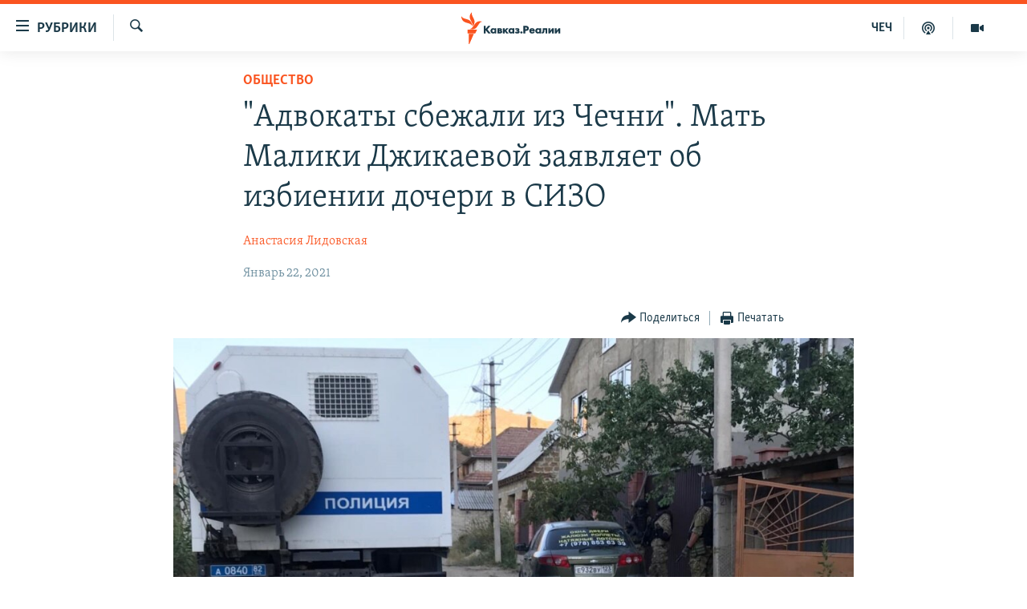

--- FILE ---
content_type: text/html; charset=utf-8
request_url: https://www.kavkazr.com/a/31063477.html
body_size: 20281
content:

<!DOCTYPE html>
<html lang="ru" dir="ltr" class="no-js">
<head>
<link href="/Content/responsive/RFE/ru-CAU/RFE-ru-CAU.css?&amp;av=0.0.0.0&amp;cb=374" rel="stylesheet"/>
<script src="https://tags.kavkazr.com/rferl-pangea/prod/utag.sync.js"></script> <script type='text/javascript' src='https://www.youtube.com/iframe_api' async></script>
<link rel="manifest" href="/manifest.json">
<script type="text/javascript">
//a general 'js' detection, must be on top level in <head>, due to CSS performance
document.documentElement.className = "js";
var cacheBuster = "374";
var appBaseUrl = "/";
var imgEnhancerBreakpoints = [0, 144, 256, 408, 650, 1023, 1597];
var isLoggingEnabled = false;
var isPreviewPage = false;
var isLivePreviewPage = false;
if (!isPreviewPage) {
window.RFE = window.RFE || {};
window.RFE.cacheEnabledByParam = window.location.href.indexOf('nocache=1') === -1;
const url = new URL(window.location.href);
const params = new URLSearchParams(url.search);
// Remove the 'nocache' parameter
params.delete('nocache');
// Update the URL without the 'nocache' parameter
url.search = params.toString();
window.history.replaceState(null, '', url.toString());
} else {
window.addEventListener('load', function() {
const links = window.document.links;
for (let i = 0; i < links.length; i++) {
links[i].href = '#';
links[i].target = '_self';
}
})
}
// Iframe & Embed detection
var embedProperties = {};
try {
// Reliable way to check if we are in an iframe.
var isIframe = window.self !== window.top;
embedProperties.is_iframe = isIframe;
if (!isIframe) {
embedProperties.embed_context = "main";
} else {
// We are in an iframe. Let's try to access the parent.
// This access will only fail with strict cross-origin (without document.domain).
var parentLocation = window.top.location;
// The access succeeded. Now we explicitly compare the hostname.
if (window.location.hostname === parentLocation.hostname) {
embedProperties.embed_context = "embed_self";
} else {
// Hostname is different (e.g. different subdomain with document.domain)
embedProperties.embed_context = "embed_cross";
}
// Since the access works, we can safely get the details.
embedProperties.url_parent = parentLocation.href;
embedProperties.title_parent = window.top.document.title;
}
} catch (err) {
// We are in an iframe, and an error occurred, probably due to cross-origin restrictions.
embedProperties.is_iframe = true;
embedProperties.embed_context = "embed_cross";
// We cannot access the properties of window.top.
// `document.referrer` can sometimes provide the URL of the parent page.
// It is not 100% reliable, but it is the best we can do in this situation.
embedProperties.url_parent = document.referrer || null;
embedProperties.title_parent = null; // We can't get to the title in a cross-origin scenario.
}
var pwaEnabled = true;
var swCacheDisabled;
</script>
<meta charset="utf-8" />
<title>&quot;Адвокаты сбежали из Чечни&quot;. Мать Малики Джикаевой заявляет об избиении дочери в СИЗО</title>
<meta name="description" content="Блогер из Северной Осетии Малика Джикаева была задержана в столице Чечни 9 марта 2020 года. По версии следствия, в ее сумке нашли наркотики, но сама девушка всё отрицает и утверждает, что пакет ей подкинули. 11 декабря Заводской суд в Грозном приговорил ее к трем годам колонии общего режима...." />
<meta name="keywords" content="Общество, Криминал, Кабардино-Балкария, Северная Осетия, ислам, Чечня, Рамзан Кадыров, суд, Северная Осетия, кадыров, Осетия, наркотики, хиджаб, апелляция, интервью, блогер, СИЗО, Чеченская Республика, малика джикаева, анжела кудзиева" />
<meta name="viewport" content="width=device-width, initial-scale=1.0" />
<meta http-equiv="X-UA-Compatible" content="IE=edge" />
<meta name="robots" content="max-image-preview:large"><meta name="yandex-verification" content="4a70d19beb33ebbc" />
<meta property="fb:app_id" content="815684045235704" />
<meta property="fb:pages" content="152873214901474" />
<link href="https://www.kavkazr.com/a/31063477.html" rel="canonical" />
<meta name="apple-mobile-web-app-title" content="RFE/RL" />
<meta name="apple-mobile-web-app-status-bar-style" content="black" />
<meta name="apple-itunes-app" content="app-id=1561598247, app-argument=//31063477.ltr" />
<meta content="&quot;Адвокаты сбежали из Чечни&quot;. Мать Малики Джикаевой заявляет об избиении дочери в СИЗО" property="og:title" />
<meta content="Блогер из Северной Осетии Малика Джикаева была задержана в столице Чечни 9 марта 2020 года. По версии следствия, в ее сумке нашли наркотики, но сама девушка всё отрицает и утверждает, что пакет ей подкинули. 11 декабря Заводской суд в Грозном приговорил ее к трем годам колонии общего режима...." property="og:description" />
<meta content="article" property="og:type" />
<meta content="https://www.kavkazr.com/a/31063477.html" property="og:url" />
<meta content="Radio Free Europe / Radio Liberty" property="og:site_name" />
<meta content="https://www.facebook.com/KavkazRealii/" property="article:publisher" />
<meta content="https://gdb.rferl.org/74979cf7-333c-42ff-a541-d518aea27d47_w1200_h630.jpg" property="og:image" />
<meta content="1200" property="og:image:width" />
<meta content="630" property="og:image:height" />
<meta content="815684045235704" property="fb:app_id" />
<meta content="Анастасия Лидовская" name="Author" />
<meta content="summary_large_image" name="twitter:card" />
<meta content="@SomeAccount" name="twitter:site" />
<meta content="https://gdb.rferl.org/74979cf7-333c-42ff-a541-d518aea27d47_w1200_h630.jpg" name="twitter:image" />
<meta content="&quot;Адвокаты сбежали из Чечни&quot;. Мать Малики Джикаевой заявляет об избиении дочери в СИЗО" name="twitter:title" />
<meta content="Блогер из Северной Осетии Малика Джикаева была задержана в столице Чечни 9 марта 2020 года. По версии следствия, в ее сумке нашли наркотики, но сама девушка всё отрицает и утверждает, что пакет ей подкинули. 11 декабря Заводской суд в Грозном приговорил ее к трем годам колонии общего режима...." name="twitter:description" />
<link rel="amphtml" href="https://www.kavkazr.com/amp/31063477.html" />
<script type="application/ld+json">{"articleSection":"Общество","isAccessibleForFree":true,"headline":"\u0022Адвокаты сбежали из Чечни\u0022. Мать Малики Джикаевой заявляет об избиении дочери в СИЗО","inLanguage":"ru-CAU","keywords":"Общество, Криминал, Кабардино-Балкария, Северная Осетия, ислам, Чечня, Рамзан Кадыров, суд, Северная Осетия, кадыров, Осетия, наркотики, хиджаб, апелляция, интервью, блогер, СИЗО, Чеченская Республика, малика джикаева, анжела кудзиева","author":{"@type":"Person","url":"https://www.kavkazr.com/author/анастасия-лидовская/qpuvqq","description":"","image":{"@type":"ImageObject"},"name":"Анастасия Лидовская"},"datePublished":"2021-01-22 13:30:38Z","dateModified":"2021-01-22 17:36:10Z","publisher":{"logo":{"width":512,"height":220,"@type":"ImageObject","url":"https://www.kavkazr.com/Content/responsive/RFE/ru-CAU/img/logo.png"},"@type":"NewsMediaOrganization","url":"https://www.kavkazr.com","sameAs":["https://www.facebook.com/KavkazRealii/","https://www.youtube.com/channel/UCa0Vkb4iSyFGyy8arlz7MCQ","https://twitter.com/kavkaz_realii","https://www.instagram.com/kavkaz.realii/"],"name":"Кавказ.Реалии","alternateName":""},"@context":"https://schema.org","@type":"NewsArticle","mainEntityOfPage":"https://www.kavkazr.com/a/31063477.html","url":"https://www.kavkazr.com/a/31063477.html","description":"Блогер из Северной Осетии Малика Джикаева была задержана в столице Чечни 9 марта 2020 года. По версии следствия, в ее сумке нашли наркотики, но сама девушка всё отрицает и утверждает, что пакет ей подкинули. 11 декабря Заводской суд в Грозном приговорил ее к трем годам колонии общего режима....","image":{"width":1080,"height":608,"@type":"ImageObject","url":"https://gdb.rferl.org/74979cf7-333c-42ff-a541-d518aea27d47_w1080_h608.jpg"},"name":"\u0022Адвокаты сбежали из Чечни\u0022. Мать Малики Джикаевой заявляет об избиении дочери в СИЗО"}</script>
<script src="/Scripts/responsive/infographics.b?v=dVbZ-Cza7s4UoO3BqYSZdbxQZVF4BOLP5EfYDs4kqEo1&amp;av=0.0.0.0&amp;cb=374"></script>
<script src="/Scripts/responsive/loader.b?v=C-JLefdHQ4ECvt5x4bMsJCTq2VRkcN8JUkP-IB-DzAI1&amp;av=0.0.0.0&amp;cb=374"></script>
<link rel="icon" type="image/svg+xml" href="/Content/responsive/RFE/img/webApp/favicon.svg" />
<link rel="alternate icon" href="/Content/responsive/RFE/img/webApp/favicon.ico" />
<link rel="mask-icon" color="#ea6903" href="/Content/responsive/RFE/img/webApp/favicon_safari.svg" />
<link rel="apple-touch-icon" sizes="152x152" href="/Content/responsive/RFE/img/webApp/ico-152x152.png" />
<link rel="apple-touch-icon" sizes="144x144" href="/Content/responsive/RFE/img/webApp/ico-144x144.png" />
<link rel="apple-touch-icon" sizes="114x114" href="/Content/responsive/RFE/img/webApp/ico-114x114.png" />
<link rel="apple-touch-icon" sizes="72x72" href="/Content/responsive/RFE/img/webApp/ico-72x72.png" />
<link rel="apple-touch-icon-precomposed" href="/Content/responsive/RFE/img/webApp/ico-57x57.png" />
<link rel="icon" sizes="192x192" href="/Content/responsive/RFE/img/webApp/ico-192x192.png" />
<link rel="icon" sizes="128x128" href="/Content/responsive/RFE/img/webApp/ico-128x128.png" />
<meta name="msapplication-TileColor" content="#ffffff" />
<meta name="msapplication-TileImage" content="/Content/responsive/RFE/img/webApp/ico-144x144.png" />
<link rel="preload" href="/Content/responsive/fonts/Skolar-Lt_Cyrl_v2.4.woff" type="font/woff" as="font" crossorigin="anonymous" />
<link rel="alternate" type="application/rss+xml" title="RFE/RL - Top Stories [RSS]" href="/api/" />
<link rel="sitemap" type="application/rss+xml" href="/sitemap.xml" />
<script type="text/javascript">
var analyticsData = Object.assign(embedProperties, {url:"https://www.kavkazr.com/a/31063477.html",property_id:"535",article_uid:"31063477",page_title:"\"Адвокаты сбежали из Чечни\". Мать Малики Джикаевой заявляет об избиении дочери в СИЗО",page_type:"article",content_type:"article",subcontent_type:"article",last_modified:"2021-01-22 17:36:10Z",pub_datetime:"2021-01-22 13:30:38Z",section:"общество",english_section:"society",byline:"Анастасия Лидовская",categories:"society,crime,kbr,severnaya-ossetia",tags:"ислам;чечня;рамзан кадыров;суд;северная осетия;кадыров;осетия;наркотики;хиджаб;апелляция;интервью;блогер;сизо;чеченская республика;малика джикаева;анжела кудзиева",domain:"www.kavkazr.com",language:"Russian",language_service:"RFERL North Caucasus",platform:"web",copied:"no",copied_article:"",copied_title:"",runs_js:"Yes",cms_release:"8.45.0.0.374",enviro_type:"prod",slug:"",entity:"RFE",short_language_service:"CHE",platform_short:"W",page_name:"\"Адвокаты сбежали из Чечни\". Мать Малики Джикаевой заявляет об избиении дочери в СИЗО"});
// Push Analytics data as GTM message (without "event" attribute and before GTM initialization)
window.dataLayer = window.dataLayer || [];
window.dataLayer.push(analyticsData);
</script>
<script type="text/javascript" data-cookiecategory="analytics">
var gtmEventObject = {event: 'page_meta_ready'};window.dataLayer = window.dataLayer || [];window.dataLayer.push(gtmEventObject);
var renderGtm = "true";
if (renderGtm === "true") {
(function(w,d,s,l,i){w[l]=w[l]||[];w[l].push({'gtm.start':new Date().getTime(),event:'gtm.js'});var f=d.getElementsByTagName(s)[0],j=d.createElement(s),dl=l!='dataLayer'?'&l='+l:'';j.async=true;j.src='//www.googletagmanager.com/gtm.js?id='+i+dl;f.parentNode.insertBefore(j,f);})(window,document,'script','dataLayer','GTM-WXZBPZ');
}
</script>
</head>
<body class=" nav-no-loaded cc_theme pg-article pg-article--single-column print-lay-article use-sticky-share nojs-images ">
<noscript><iframe src="https://www.googletagmanager.com/ns.html?id=GTM-WXZBPZ" height="0" width="0" style="display:none;visibility:hidden"></iframe></noscript> <script type="text/javascript" data-cookiecategory="analytics">
var gtmEventObject = {event: 'page_meta_ready'};window.dataLayer = window.dataLayer || [];window.dataLayer.push(gtmEventObject);
var renderGtm = "true";
if (renderGtm === "true") {
(function(w,d,s,l,i){w[l]=w[l]||[];w[l].push({'gtm.start':new Date().getTime(),event:'gtm.js'});var f=d.getElementsByTagName(s)[0],j=d.createElement(s),dl=l!='dataLayer'?'&l='+l:'';j.async=true;j.src='//www.googletagmanager.com/gtm.js?id='+i+dl;f.parentNode.insertBefore(j,f);})(window,document,'script','dataLayer','GTM-WXZBPZ');
}
</script>
<!--Analytics tag js version start-->
<script type="text/javascript" data-cookiecategory="analytics">
var utag_data = Object.assign({}, analyticsData, {pub_year:"2021",pub_month:"01",pub_day:"22",pub_hour:"13",pub_weekday:"Friday"});
if(typeof(TealiumTagFrom)==='function' && typeof(TealiumTagSearchKeyword)==='function') {
var utag_from=TealiumTagFrom();var utag_searchKeyword=TealiumTagSearchKeyword();
if(utag_searchKeyword!=null && utag_searchKeyword!=='' && utag_data["search_keyword"]==null) utag_data["search_keyword"]=utag_searchKeyword;if(utag_from!=null && utag_from!=='') utag_data["from"]=TealiumTagFrom();}
if(window.top!== window.self&&utag_data.page_type==="snippet"){utag_data.page_type = 'iframe';}
try{if(window.top!==window.self&&window.self.location.hostname===window.top.location.hostname){utag_data.platform = 'self-embed';utag_data.platform_short = 'se';}}catch(e){if(window.top!==window.self&&window.self.location.search.includes("platformType=self-embed")){utag_data.platform = 'cross-promo';utag_data.platform_short = 'cp';}}
(function(a,b,c,d){ a="https://tags.kavkazr.com/rferl-pangea/prod/utag.js"; b=document;c="script";d=b.createElement(c);d.src=a;d.type="text/java"+c;d.async=true; a=b.getElementsByTagName(c)[0];a.parentNode.insertBefore(d,a); })();
</script>
<!--Analytics tag js version end-->
<!-- Analytics tag management NoScript -->
<noscript>
<img style="position: absolute; border: none;" src="https://ssc.kavkazr.com/b/ss/bbgprod,bbgentityrferl/1/G.4--NS/1318532735?pageName=rfe%3ache%3aw%3aarticle%3a%22%d0%90%d0%b4%d0%b2%d0%be%d0%ba%d0%b0%d1%82%d1%8b%20%d1%81%d0%b1%d0%b5%d0%b6%d0%b0%d0%bb%d0%b8%20%d0%b8%d0%b7%20%d0%a7%d0%b5%d1%87%d0%bd%d0%b8%22.%20%d0%9c%d0%b0%d1%82%d1%8c%20%d0%9c%d0%b0%d0%bb%d0%b8%d0%ba%d0%b8%20%d0%94%d0%b6%d0%b8%d0%ba%d0%b0%d0%b5%d0%b2%d0%be%d0%b9%20%d0%b7%d0%b0%d1%8f%d0%b2%d0%bb%d1%8f%d0%b5%d1%82%20%d0%be%d0%b1%20%d0%b8%d0%b7%d0%b1%d0%b8%d0%b5%d0%bd%d0%b8%d0%b8%20%d0%b4%d0%be%d1%87%d0%b5%d1%80%d0%b8%20%d0%b2%20%d0%a1%d0%98%d0%97%d0%9e&amp;c6=%22%d0%90%d0%b4%d0%b2%d0%be%d0%ba%d0%b0%d1%82%d1%8b%20%d1%81%d0%b1%d0%b5%d0%b6%d0%b0%d0%bb%d0%b8%20%d0%b8%d0%b7%20%d0%a7%d0%b5%d1%87%d0%bd%d0%b8%22.%20%d0%9c%d0%b0%d1%82%d1%8c%20%d0%9c%d0%b0%d0%bb%d0%b8%d0%ba%d0%b8%20%d0%94%d0%b6%d0%b8%d0%ba%d0%b0%d0%b5%d0%b2%d0%be%d0%b9%20%d0%b7%d0%b0%d1%8f%d0%b2%d0%bb%d1%8f%d0%b5%d1%82%20%d0%be%d0%b1%20%d0%b8%d0%b7%d0%b1%d0%b8%d0%b5%d0%bd%d0%b8%d0%b8%20%d0%b4%d0%be%d1%87%d0%b5%d1%80%d0%b8%20%d0%b2%20%d0%a1%d0%98%d0%97%d0%9e&amp;v36=8.45.0.0.374&amp;v6=D=c6&amp;g=https%3a%2f%2fwww.kavkazr.com%2fa%2f31063477.html&amp;c1=D=g&amp;v1=D=g&amp;events=event1,event52&amp;c16=rferl%20north%20caucasus&amp;v16=D=c16&amp;c5=society&amp;v5=D=c5&amp;ch=%d0%9e%d0%b1%d1%89%d0%b5%d1%81%d1%82%d0%b2%d0%be&amp;c15=russian&amp;v15=D=c15&amp;c4=article&amp;v4=D=c4&amp;c14=31063477&amp;v14=D=c14&amp;v20=no&amp;c17=web&amp;v17=D=c17&amp;mcorgid=518abc7455e462b97f000101%40adobeorg&amp;server=www.kavkazr.com&amp;pageType=D=c4&amp;ns=bbg&amp;v29=D=server&amp;v25=rfe&amp;v30=535&amp;v105=D=User-Agent " alt="analytics" width="1" height="1" /></noscript>
<!-- End of Analytics tag management NoScript -->
<!--*** Accessibility links - For ScreenReaders only ***-->
<section>
<div class="sr-only">
<h2>Ссылки для упрощенного доступа</h2>
<ul>
<li><a href="#content" data-disable-smooth-scroll="1">Вернуться к основному содержанию</a></li>
<li><a href="#navigation" data-disable-smooth-scroll="1">Вернутся к главной навигации</a></li>
<li><a href="#txtHeaderSearch" data-disable-smooth-scroll="1">Вернутся к поиску</a></li>
</ul>
</div>
</section>
<div dir="ltr">
<div id="page">
<aside>
<div class="c-lightbox overlay-modal">
<div class="c-lightbox__intro">
<h2 class="c-lightbox__intro-title"></h2>
<button class="btn btn--rounded c-lightbox__btn c-lightbox__intro-next" title="Следующий">
<span class="ico ico--rounded ico-chevron-forward"></span>
<span class="sr-only">Следующий</span>
</button>
</div>
<div class="c-lightbox__nav">
<button class="btn btn--rounded c-lightbox__btn c-lightbox__btn--close" title="Закрыть">
<span class="ico ico--rounded ico-close"></span>
<span class="sr-only">Закрыть</span>
</button>
<button class="btn btn--rounded c-lightbox__btn c-lightbox__btn--prev" title="Предыдущий">
<span class="ico ico--rounded ico-chevron-backward"></span>
<span class="sr-only">Предыдущий</span>
</button>
<button class="btn btn--rounded c-lightbox__btn c-lightbox__btn--next" title="Следующий">
<span class="ico ico--rounded ico-chevron-forward"></span>
<span class="sr-only">Следующий</span>
</button>
</div>
<div class="c-lightbox__content-wrap">
<figure class="c-lightbox__content">
<span class="c-spinner c-spinner--lightbox">
<img src="/Content/responsive/img/player-spinner.png"
alt="пожалуйста, подождите"
title="пожалуйста, подождите" />
</span>
<div class="c-lightbox__img">
<div class="thumb">
<img src="" alt="" />
</div>
</div>
<figcaption>
<div class="c-lightbox__info c-lightbox__info--foot">
<span class="c-lightbox__counter"></span>
<span class="caption c-lightbox__caption"></span>
</div>
</figcaption>
</figure>
</div>
<div class="hidden">
<div class="content-advisory__box content-advisory__box--lightbox">
<span class="content-advisory__box-text">Изображение содержит сцены насилия или жестокости, которые могут шокировать</span>
<button class="btn btn--transparent content-advisory__box-btn m-t-md" value="text" type="button">
<span class="btn__text">
Посмотреть
</span>
</button>
</div>
</div>
</div>
<div class="print-dialogue">
<div class="container">
<h3 class="print-dialogue__title section-head">Print Options:</h3>
<div class="print-dialogue__opts">
<ul class="print-dialogue__opt-group">
<li class="form__group form__group--checkbox">
<input class="form__check " id="checkboxImages" name="checkboxImages" type="checkbox" checked="checked" />
<label for="checkboxImages" class="form__label m-t-md">Images</label>
</li>
<li class="form__group form__group--checkbox">
<input class="form__check " id="checkboxMultimedia" name="checkboxMultimedia" type="checkbox" checked="checked" />
<label for="checkboxMultimedia" class="form__label m-t-md">Multimedia</label>
</li>
</ul>
<ul class="print-dialogue__opt-group">
<li class="form__group form__group--checkbox">
<input class="form__check " id="checkboxEmbedded" name="checkboxEmbedded" type="checkbox" checked="checked" />
<label for="checkboxEmbedded" class="form__label m-t-md">Embedded Content</label>
</li>
<li class="hidden">
<input class="form__check " id="checkboxComments" name="checkboxComments" type="checkbox" />
<label for="checkboxComments" class="form__label m-t-md"> Comments</label>
</li>
</ul>
</div>
<div class="print-dialogue__buttons">
<button class="btn btn--secondary close-button" type="button" title="Отменить">
<span class="btn__text ">Отменить</span>
</button>
<button class="btn btn-cust-print m-l-sm" type="button" title="Печатать">
<span class="btn__text ">Печатать</span>
</button>
</div>
</div>
</div>
<div class="ctc-message pos-fix">
<div class="ctc-message__inner">Link has been copied to clipboard</div>
</div>
</aside>
<div class="hdr-20 hdr-20--big">
<div class="hdr-20__inner">
<div class="hdr-20__max pos-rel">
<div class="hdr-20__side hdr-20__side--primary d-flex">
<label data-for="main-menu-ctrl" data-switcher-trigger="true" data-switch-target="main-menu-ctrl" class="burger hdr-trigger pos-rel trans-trigger" data-trans-evt="click" data-trans-id="menu">
<span class="ico ico-close hdr-trigger__ico hdr-trigger__ico--close burger__ico burger__ico--close"></span>
<span class="ico ico-menu hdr-trigger__ico hdr-trigger__ico--open burger__ico burger__ico--open"></span>
<span class="burger__label">Рубрики</span>
</label>
<div class="menu-pnl pos-fix trans-target" data-switch-target="main-menu-ctrl" data-trans-id="menu">
<div class="menu-pnl__inner">
<nav class="main-nav menu-pnl__item menu-pnl__item--first">
<ul class="main-nav__list accordeon" data-analytics-tales="false" data-promo-name="link" data-location-name="nav,secnav">
<li class="main-nav__item">
<a class="main-nav__item-name main-nav__item-name--link" href="/p/9983.html" title="&quot;Нежелательные&quot;" data-item-name="nezhelatelnye" >&quot;Нежелательные&quot;</a>
</li>
<li class="main-nav__item">
<a class="main-nav__item-name main-nav__item-name--link" href="/p/7905.html" title="Новости" data-item-name="all-news" >Новости</a>
</li>
<li class="main-nav__item">
<a class="main-nav__item-name main-nav__item-name--link" href="/p/7656.html" title="Картина дня" data-item-name="kr-day-main" >Картина дня</a>
</li>
<li class="main-nav__item">
<a class="main-nav__item-name main-nav__item-name--link" href="/politika" title="Политика" data-item-name="kr-politics" >Политика</a>
</li>
<li class="main-nav__item">
<a class="main-nav__item-name main-nav__item-name--link" href="/p/7647.html" title="Общество" data-item-name="kr-society" >Общество</a>
</li>
<li class="main-nav__item">
<a class="main-nav__item-name main-nav__item-name--link" href="/p/7657.html" title="Экономика" data-item-name="economy" >Экономика</a>
</li>
<li class="main-nav__item">
<a class="main-nav__item-name main-nav__item-name--link" href="/p/7663.html" title="Права человека" data-item-name="kr-human-rights" >Права человека</a>
</li>
<li class="main-nav__item">
<a class="main-nav__item-name main-nav__item-name--link" href="/p/7685.html" title="Криминал" data-item-name="kriminal1" >Криминал</a>
</li>
<li class="main-nav__item">
<a class="main-nav__item-name main-nav__item-name--link" href="/p/7664.html" title="Мультимедиа" data-item-name="kr-multimedia" >Мультимедиа</a>
</li>
<li class="main-nav__item accordeon__item" data-switch-target="menu-item-3275">
<label class="main-nav__item-name main-nav__item-name--label accordeon__control-label" data-switcher-trigger="true" data-for="menu-item-3275">
Подкасты
<span class="ico ico-chevron-down main-nav__chev"></span>
</label>
<div class="main-nav__sub-list">
<a class="main-nav__item-name main-nav__item-name--link main-nav__item-name--sub" href="/z/23138" title="Изгнанные: депортация чеченцев и ингушей" data-item-name="deportationpodcast" >Изгнанные: депортация чеченцев и ингушей</a>
<a class="main-nav__item-name main-nav__item-name--link main-nav__item-name--sub" href="https://www.kavkazr.com/z/22308" title="Хроника Кавказа с Вачагаевым" >Хроника Кавказа с Вачагаевым</a>
<a class="main-nav__item-name main-nav__item-name--link main-nav__item-name--sub" href="/z/22930" title="Буденновск" data-item-name="budennovsk" >Буденновск</a>
<a class="main-nav__item-name main-nav__item-name--link main-nav__item-name--sub" href="http://www.kavkazr.com/z/22281" title="Кавказ.Подкаст" >Кавказ.Подкаст</a>
</div>
</li>
<li class="main-nav__item accordeon__item" data-switch-target="menu-item-3062">
<label class="main-nav__item-name main-nav__item-name--label accordeon__control-label" data-switcher-trigger="true" data-for="menu-item-3062">
Юг и Кавказ
<span class="ico ico-chevron-down main-nav__chev"></span>
</label>
<div class="main-nav__sub-list">
<a class="main-nav__item-name main-nav__item-name--link main-nav__item-name--sub" href="/z/22268" title="Адыгея" data-item-name="adygeya" >Адыгея</a>
<a class="main-nav__item-name main-nav__item-name--link main-nav__item-name--sub" href="/z/23205" title="Астрахань" data-item-name="astrakhan" >Астрахань</a>
<a class="main-nav__item-name main-nav__item-name--link main-nav__item-name--sub" href="/z/23204" title="Волгоград" data-item-name="volgograd" >Волгоград</a>
<a class="main-nav__item-name main-nav__item-name--link main-nav__item-name--sub" href="/z/22260" title="Дагестан" data-item-name="dagestan1" >Дагестан</a>
<a class="main-nav__item-name main-nav__item-name--link main-nav__item-name--sub" href="/z/22263" title="Ингушетия" data-item-name="ingushetia1" >Ингушетия</a>
<a class="main-nav__item-name main-nav__item-name--link main-nav__item-name--sub" href="/z/22265" title="Кабардино-Балкария" data-item-name="kbr" >Кабардино-Балкария</a>
<a class="main-nav__item-name main-nav__item-name--link main-nav__item-name--sub" href="/z/22266" title="Карачаево-Черкесия" data-item-name="kchr" >Карачаево-Черкесия</a>
<a class="main-nav__item-name main-nav__item-name--link main-nav__item-name--sub" href="/z/22269" title="Кубань" data-item-name="kuban" >Кубань</a>
<a class="main-nav__item-name main-nav__item-name--link main-nav__item-name--sub" href="/z/22606" title="Ростовская область" data-item-name="rostov" >Ростовская область</a>
<a class="main-nav__item-name main-nav__item-name--link main-nav__item-name--sub" href="/z/22272" title="Северная Осетия" data-item-name="severnaya-ossetia" >Северная Осетия</a>
<a class="main-nav__item-name main-nav__item-name--link main-nav__item-name--sub" href="/z/22267" title="Ставрополье" data-item-name="stavropolie" >Ставрополье</a>
<a class="main-nav__item-name main-nav__item-name--link main-nav__item-name--sub" href="/z/22264" title="Чечня" data-item-name="chechnya" >Чечня</a>
<a class="main-nav__item-name main-nav__item-name--link main-nav__item-name--sub" href="/z/22270" title="Абхазия (Грузия)" data-item-name="abkhazia" >Абхазия (Грузия)</a>
<a class="main-nav__item-name main-nav__item-name--link main-nav__item-name--sub" href="/z/22271" title="Южная Осетия (Грузия)" data-item-name="yuzhnaya-ossetia" >Южная Осетия (Грузия)</a>
</div>
</li>
<li class="main-nav__item">
<a class="main-nav__item-name main-nav__item-name--link" href="/p/7704.html" title="В России" data-item-name="russia" >В России</a>
</li>
<li class="main-nav__item">
<a class="main-nav__item-name main-nav__item-name--link" href="/p/7707.html" title="В мире" data-item-name="kr-day-wn" >В мире</a>
</li>
<li class="main-nav__item">
<a class="main-nav__item-name main-nav__item-name--link" href="/p/8515.html" title="Как обойти блокировку" data-item-name="blokirovka" >Как обойти блокировку</a>
</li>
</ul>
</nav>
<div class="menu-pnl__item">
<a href="https://www.radiomarsho.com" class="menu-pnl__item-link" alt="На чеченском">На чеченском</a>
</div>
<div class="menu-pnl__item menu-pnl__item--social">
<h5 class="menu-pnl__sub-head">Присоединяйтесь!</h5>
<a href="https://www.facebook.com/KavkazRealii/" title="Мы в Facebook" data-analytics-text="follow_on_facebook" class="btn btn--rounded btn--social-inverted menu-pnl__btn js-social-btn btn-facebook" target="_blank" rel="noopener">
<span class="ico ico-facebook-alt ico--rounded"></span>
</a>
<a href="https://www.youtube.com/channel/UCa0Vkb4iSyFGyy8arlz7MCQ" title="Присоединяйтесь в Youtube" data-analytics-text="follow_on_youtube" class="btn btn--rounded btn--social-inverted menu-pnl__btn js-social-btn btn-youtube" target="_blank" rel="noopener">
<span class="ico ico-youtube ico--rounded"></span>
</a>
<a href="https://twitter.com/kavkaz_realii" title="Мы в Twitter" data-analytics-text="follow_on_twitter" class="btn btn--rounded btn--social-inverted menu-pnl__btn js-social-btn btn-twitter" target="_blank" rel="noopener">
<span class="ico ico-twitter ico--rounded"></span>
</a>
<a href="https://www.instagram.com/kavkaz.realii/" title="Подпишитесь на нашу страницу в Instagram" data-analytics-text="follow_on_instagram" class="btn btn--rounded btn--social-inverted menu-pnl__btn js-social-btn btn-instagram" target="_blank" rel="noopener">
<span class="ico ico-instagram ico--rounded"></span>
</a>
</div>
<div class="menu-pnl__item">
<a href="/navigation/allsites" class="menu-pnl__item-link">
<span class="ico ico-languages "></span>
Все сайты РСЕ/РС
</a>
</div>
</div>
</div>
<label data-for="top-search-ctrl" data-switcher-trigger="true" data-switch-target="top-search-ctrl" class="top-srch-trigger hdr-trigger">
<span class="ico ico-close hdr-trigger__ico hdr-trigger__ico--close top-srch-trigger__ico top-srch-trigger__ico--close"></span>
<span class="ico ico-search hdr-trigger__ico hdr-trigger__ico--open top-srch-trigger__ico top-srch-trigger__ico--open"></span>
</label>
<div class="srch-top srch-top--in-header" data-switch-target="top-search-ctrl">
<div class="container">
<form action="/s" class="srch-top__form srch-top__form--in-header" id="form-topSearchHeader" method="get" role="search"><label for="txtHeaderSearch" class="sr-only">Искать</label>
<input type="text" id="txtHeaderSearch" name="k" placeholder="текст для поиска..." accesskey="s" value="" class="srch-top__input analyticstag-event" onkeydown="if (event.keyCode === 13) { FireAnalyticsTagEventOnSearch('search', $dom.get('#txtHeaderSearch')[0].value) }" />
<button title="Искать" type="submit" class="btn btn--top-srch analyticstag-event" onclick="FireAnalyticsTagEventOnSearch('search', $dom.get('#txtHeaderSearch')[0].value) ">
<span class="ico ico-search"></span>
</button></form>
</div>
</div>
<a href="/" class="main-logo-link">
<img src="/Content/responsive/RFE/ru-CAU/img/logo-compact.svg?cb=374" class="main-logo main-logo--comp" alt="site logo">
<img src="/Content/responsive/RFE/ru-CAU/img/logo.svg?cb=374" class="main-logo main-logo--big" alt="site logo">
</a>
</div>
<div class="hdr-20__side hdr-20__side--secondary d-flex">
<a href="/p/7664.html" title="Мультимедиа" class="hdr-20__secondary-item" data-item-name="video">
<span class="ico ico-video hdr-20__secondary-icon"></span>
</a>
<a href="/p/7911.html" title="Подкасты" class="hdr-20__secondary-item" data-item-name="podcast">
<span class="ico ico-podcast hdr-20__secondary-icon"></span>
</a>
<a href="https://www.radiomarsho.com/" title="ЧЕЧ" class="hdr-20__secondary-item hdr-20__secondary-item--lang" data-item-name="satellite">
ЧЕЧ
</a>
<a href="/s" title="Искать" class="hdr-20__secondary-item hdr-20__secondary-item--search" data-item-name="search">
<span class="ico ico-search hdr-20__secondary-icon hdr-20__secondary-icon--search"></span>
</a>
<div class="srch-bottom">
<form action="/s" class="srch-bottom__form d-flex" id="form-bottomSearch" method="get" role="search"><label for="txtSearch" class="sr-only">Искать</label>
<input type="search" id="txtSearch" name="k" placeholder="текст для поиска..." accesskey="s" value="" class="srch-bottom__input analyticstag-event" onkeydown="if (event.keyCode === 13) { FireAnalyticsTagEventOnSearch('search', $dom.get('#txtSearch')[0].value) }" />
<button title="Искать" type="submit" class="btn btn--bottom-srch analyticstag-event" onclick="FireAnalyticsTagEventOnSearch('search', $dom.get('#txtSearch')[0].value) ">
<span class="ico ico-search"></span>
</button></form>
</div>
</div>
<img src="/Content/responsive/RFE/ru-CAU/img/logo-print.gif?cb=374" class="logo-print" loading="lazy" alt="site logo">
<img src="/Content/responsive/RFE/ru-CAU/img/logo-print_color.png?cb=374" class="logo-print logo-print--color" loading="lazy" alt="site logo">
</div>
</div>
</div>
<script>
if (document.body.className.indexOf('pg-home') > -1) {
var nav2In = document.querySelector('.hdr-20__inner');
var nav2Sec = document.querySelector('.hdr-20__side--secondary');
var secStyle = window.getComputedStyle(nav2Sec);
if (nav2In && window.pageYOffset < 150 && secStyle['position'] !== 'fixed') {
nav2In.classList.add('hdr-20__inner--big')
}
}
</script>
<div class="c-hlights c-hlights--breaking c-hlights--no-item" data-hlight-display="mobile,desktop">
<div class="c-hlights__wrap container p-0">
<div class="c-hlights__nav">
<a role="button" href="#" title="Предыдущий">
<span class="ico ico-chevron-backward m-0"></span>
<span class="sr-only">Предыдущий</span>
</a>
<a role="button" href="#" title="Следующий">
<span class="ico ico-chevron-forward m-0"></span>
<span class="sr-only">Следующий</span>
</a>
</div>
<span class="c-hlights__label">
<span class="">Новость часа</span>
<span class="switcher-trigger">
<label data-for="more-less-1" data-switcher-trigger="true" class="switcher-trigger__label switcher-trigger__label--more p-b-0" title="Показать больше">
<span class="ico ico-chevron-down"></span>
</label>
<label data-for="more-less-1" data-switcher-trigger="true" class="switcher-trigger__label switcher-trigger__label--less p-b-0" title="Show less">
<span class="ico ico-chevron-up"></span>
</label>
</span>
</span>
<ul class="c-hlights__items switcher-target" data-switch-target="more-less-1">
</ul>
</div>
</div> <div id="content">
<main class="container">
<div class="hdr-container">
<div class="row">
<div class="col-xs-12 col-sm-12 col-md-10 col-md-offset-1">
<div class="row">
<div class="col-category col-xs-12 col-md-8 col-md-offset-2"> <div class="category js-category">
<a class="" href="/z/20269">Общество</a> </div>
</div><div class="col-title col-xs-12 col-md-8 col-md-offset-2"> <h1 class="title pg-title">
&quot;Адвокаты сбежали из Чечни&quot;. Мать Малики Джикаевой заявляет об избиении дочери в СИЗО
</h1>
</div><div class="col-publishing-details col-xs-12 col-md-8 col-md-offset-2"> <div class="publishing-details ">
<div class="links">
<ul class="links__list">
<li class="links__item">
<a class="links__item-link" href="/author/анастасия-лидовская/qpuvqq" title="Анастасия Лидовская">Анастасия Лидовская</a>
</li>
</ul>
</div>
<div class="published">
<span class="date" >
<time pubdate="pubdate" datetime="2021-01-22T16:30:38+03:00">
Январь 22, 2021
</time>
</span>
</div>
</div>
</div><div class="col-xs-12 col-md-8 col-md-offset-2"> <div class="col-article-tools pos-rel article-share">
<div class="col-article-tools__end">
<div class="share--box">
<div class="sticky-share-container" style="display:none">
<div class="container">
<a href="https://www.kavkazr.com" id="logo-sticky-share">&nbsp;</a>
<div class="pg-title pg-title--sticky-share">
&quot;Адвокаты сбежали из Чечни&quot;. Мать Малики Джикаевой заявляет об избиении дочери в СИЗО
</div>
<div class="sticked-nav-actions">
<!--This part is for sticky navigation display-->
<p class="buttons link-content-sharing p-0 ">
<button class="btn btn--link btn-content-sharing p-t-0 " id="btnContentSharing" value="text" role="Button" type="" title="поделиться в других соцсетях">
<span class="ico ico-share ico--l"></span>
<span class="btn__text ">
Поделиться
</span>
</button>
</p>
<aside class="content-sharing js-content-sharing js-content-sharing--apply-sticky content-sharing--sticky"
role="complementary"
data-share-url="https://www.kavkazr.com/a/31063477.html" data-share-title="&quot;Адвокаты сбежали из Чечни&quot;. Мать Малики Джикаевой заявляет об избиении дочери в СИЗО" data-share-text="">
<div class="content-sharing__popover">
<h6 class="content-sharing__title">Поделиться</h6>
<button href="#close" id="btnCloseSharing" class="btn btn--text-like content-sharing__close-btn">
<span class="ico ico-close ico--l"></span>
</button>
<ul class="content-sharing__list">
<li class="content-sharing__item">
<div class="ctc ">
<input type="text" class="ctc__input" readonly="readonly">
<a href="" js-href="https://www.kavkazr.com/a/31063477.html" class="content-sharing__link ctc__button">
<span class="ico ico-copy-link ico--rounded ico--s"></span>
<span class="content-sharing__link-text">Copy link</span>
</a>
</div>
</li>
<li class="content-sharing__item">
<a href="https://facebook.com/sharer.php?u=https%3a%2f%2fwww.kavkazr.com%2fa%2f31063477.html"
data-analytics-text="share_on_facebook"
title="Facebook" target="_blank"
class="content-sharing__link js-social-btn">
<span class="ico ico-facebook ico--rounded ico--s"></span>
<span class="content-sharing__link-text">Facebook</span>
</a>
</li>
<li class="content-sharing__item visible-xs-inline-block visible-sm-inline-block">
<a href="whatsapp://send?text=https%3a%2f%2fwww.kavkazr.com%2fa%2f31063477.html"
data-analytics-text="share_on_whatsapp"
title="WhatsApp" target="_blank"
class="content-sharing__link js-social-btn">
<span class="ico ico-whatsapp ico--rounded ico--s"></span>
<span class="content-sharing__link-text">WhatsApp</span>
</a>
</li>
<li class="content-sharing__item visible-md-inline-block visible-lg-inline-block">
<a href="https://web.whatsapp.com/send?text=https%3a%2f%2fwww.kavkazr.com%2fa%2f31063477.html"
data-analytics-text="share_on_whatsapp_desktop"
title="WhatsApp" target="_blank"
class="content-sharing__link js-social-btn">
<span class="ico ico-whatsapp ico--rounded ico--s"></span>
<span class="content-sharing__link-text">WhatsApp</span>
</a>
</li>
<li class="content-sharing__item">
<a href="https://twitter.com/share?url=https%3a%2f%2fwww.kavkazr.com%2fa%2f31063477.html&amp;text=%22%d0%90%d0%b4%d0%b2%d0%be%d0%ba%d0%b0%d1%82%d1%8b+%d1%81%d0%b1%d0%b5%d0%b6%d0%b0%d0%bb%d0%b8+%d0%b8%d0%b7+%d0%a7%d0%b5%d1%87%d0%bd%d0%b8%22.+%d0%9c%d0%b0%d1%82%d1%8c+%d0%9c%d0%b0%d0%bb%d0%b8%d0%ba%d0%b8+%d0%94%d0%b6%d0%b8%d0%ba%d0%b0%d0%b5%d0%b2%d0%be%d0%b9+%d0%b7%d0%b0%d1%8f%d0%b2%d0%bb%d1%8f%d0%b5%d1%82+%d0%be%d0%b1+%d0%b8%d0%b7%d0%b1%d0%b8%d0%b5%d0%bd%d0%b8%d0%b8+%d0%b4%d0%be%d1%87%d0%b5%d1%80%d0%b8+%d0%b2+%d0%a1%d0%98%d0%97%d0%9e"
data-analytics-text="share_on_twitter"
title="X (Twitter)" target="_blank"
class="content-sharing__link js-social-btn">
<span class="ico ico-twitter ico--rounded ico--s"></span>
<span class="content-sharing__link-text">X (Twitter)</span>
</a>
</li>
<li class="content-sharing__item">
<a href="https://telegram.me/share/url?url=https%3a%2f%2fwww.kavkazr.com%2fa%2f31063477.html"
data-analytics-text="share_on_telegram"
title="Telegram" target="_blank"
class="content-sharing__link js-social-btn">
<span class="ico ico-telegram ico--rounded ico--s"></span>
<span class="content-sharing__link-text">Telegram</span>
</a>
</li>
<li class="content-sharing__item">
<a href="mailto:?body=https%3a%2f%2fwww.kavkazr.com%2fa%2f31063477.html&amp;subject=&quot;Адвокаты сбежали из Чечни&quot;. Мать Малики Джикаевой заявляет об избиении дочери в СИЗО"
title="Email"
class="content-sharing__link ">
<span class="ico ico-email ico--rounded ico--s"></span>
<span class="content-sharing__link-text">Email</span>
</a>
</li>
</ul>
</div>
</aside>
</div>
</div>
</div>
<div class="links">
<p class="buttons link-content-sharing p-0 ">
<button class="btn btn--link btn-content-sharing p-t-0 " id="btnContentSharing" value="text" role="Button" type="" title="поделиться в других соцсетях">
<span class="ico ico-share ico--l"></span>
<span class="btn__text ">
Поделиться
</span>
</button>
</p>
<aside class="content-sharing js-content-sharing " role="complementary"
data-share-url="https://www.kavkazr.com/a/31063477.html" data-share-title="&quot;Адвокаты сбежали из Чечни&quot;. Мать Малики Джикаевой заявляет об избиении дочери в СИЗО" data-share-text="">
<div class="content-sharing__popover">
<h6 class="content-sharing__title">Поделиться</h6>
<button href="#close" id="btnCloseSharing" class="btn btn--text-like content-sharing__close-btn">
<span class="ico ico-close ico--l"></span>
</button>
<ul class="content-sharing__list">
<li class="content-sharing__item">
<div class="ctc ">
<input type="text" class="ctc__input" readonly="readonly">
<a href="" js-href="https://www.kavkazr.com/a/31063477.html" class="content-sharing__link ctc__button">
<span class="ico ico-copy-link ico--rounded ico--l"></span>
<span class="content-sharing__link-text">Copy link</span>
</a>
</div>
</li>
<li class="content-sharing__item">
<a href="https://facebook.com/sharer.php?u=https%3a%2f%2fwww.kavkazr.com%2fa%2f31063477.html"
data-analytics-text="share_on_facebook"
title="Facebook" target="_blank"
class="content-sharing__link js-social-btn">
<span class="ico ico-facebook ico--rounded ico--l"></span>
<span class="content-sharing__link-text">Facebook</span>
</a>
</li>
<li class="content-sharing__item visible-xs-inline-block visible-sm-inline-block">
<a href="whatsapp://send?text=https%3a%2f%2fwww.kavkazr.com%2fa%2f31063477.html"
data-analytics-text="share_on_whatsapp"
title="WhatsApp" target="_blank"
class="content-sharing__link js-social-btn">
<span class="ico ico-whatsapp ico--rounded ico--l"></span>
<span class="content-sharing__link-text">WhatsApp</span>
</a>
</li>
<li class="content-sharing__item visible-md-inline-block visible-lg-inline-block">
<a href="https://web.whatsapp.com/send?text=https%3a%2f%2fwww.kavkazr.com%2fa%2f31063477.html"
data-analytics-text="share_on_whatsapp_desktop"
title="WhatsApp" target="_blank"
class="content-sharing__link js-social-btn">
<span class="ico ico-whatsapp ico--rounded ico--l"></span>
<span class="content-sharing__link-text">WhatsApp</span>
</a>
</li>
<li class="content-sharing__item">
<a href="https://twitter.com/share?url=https%3a%2f%2fwww.kavkazr.com%2fa%2f31063477.html&amp;text=%22%d0%90%d0%b4%d0%b2%d0%be%d0%ba%d0%b0%d1%82%d1%8b+%d1%81%d0%b1%d0%b5%d0%b6%d0%b0%d0%bb%d0%b8+%d0%b8%d0%b7+%d0%a7%d0%b5%d1%87%d0%bd%d0%b8%22.+%d0%9c%d0%b0%d1%82%d1%8c+%d0%9c%d0%b0%d0%bb%d0%b8%d0%ba%d0%b8+%d0%94%d0%b6%d0%b8%d0%ba%d0%b0%d0%b5%d0%b2%d0%be%d0%b9+%d0%b7%d0%b0%d1%8f%d0%b2%d0%bb%d1%8f%d0%b5%d1%82+%d0%be%d0%b1+%d0%b8%d0%b7%d0%b1%d0%b8%d0%b5%d0%bd%d0%b8%d0%b8+%d0%b4%d0%be%d1%87%d0%b5%d1%80%d0%b8+%d0%b2+%d0%a1%d0%98%d0%97%d0%9e"
data-analytics-text="share_on_twitter"
title="X (Twitter)" target="_blank"
class="content-sharing__link js-social-btn">
<span class="ico ico-twitter ico--rounded ico--l"></span>
<span class="content-sharing__link-text">X (Twitter)</span>
</a>
</li>
<li class="content-sharing__item">
<a href="https://telegram.me/share/url?url=https%3a%2f%2fwww.kavkazr.com%2fa%2f31063477.html"
data-analytics-text="share_on_telegram"
title="Telegram" target="_blank"
class="content-sharing__link js-social-btn">
<span class="ico ico-telegram ico--rounded ico--l"></span>
<span class="content-sharing__link-text">Telegram</span>
</a>
</li>
<li class="content-sharing__item">
<a href="mailto:?body=https%3a%2f%2fwww.kavkazr.com%2fa%2f31063477.html&amp;subject=&quot;Адвокаты сбежали из Чечни&quot;. Мать Малики Джикаевой заявляет об избиении дочери в СИЗО"
title="Email"
class="content-sharing__link ">
<span class="ico ico-email ico--rounded ico--l"></span>
<span class="content-sharing__link-text">Email</span>
</a>
</li>
</ul>
</div>
</aside>
<p class="link-print hidden-xs buttons p-0">
<button class="btn btn--link btn-print p-t-0" onclick="if (typeof FireAnalyticsTagEvent === 'function') {FireAnalyticsTagEvent({ on_page_event: 'print_story' });}return false" title="(CTRL+P)">
<span class="ico ico-print"></span>
<span class="btn__text">Печатать</span>
</button>
</p>
</div>
</div>
</div>
</div>
</div><div class="col-multimedia col-xs-12 col-md-10 col-md-offset-1"> <div class="cover-media">
<figure class="media-image js-media-expand">
<div class="img-wrap">
<div class="thumb thumb16_9">
<img src="https://gdb.rferl.org/74979cf7-333c-42ff-a541-d518aea27d47_w250_r1_s.jpg" alt="Иллюстративное фото" />
</div>
</div>
<figcaption>
<span class="caption">Иллюстративное фото</span>
</figcaption>
</figure>
</div>
</div>
</div>
</div>
</div>
</div>
<div class="body-container">
<div class="row">
<div class="col-xs-12 col-sm-12 col-md-10 col-md-offset-1">
<div class="row">
<div class="col-xs-12 col-sm-12 col-md-8 col-lg-8 col-md-offset-2">
<div id="article-content" class="content-floated-wrap fb-quotable">
<div class="wsw">
<p>Блогер из Северной Осетии Малика Джикаева была <a class="wsw__a" href="https://www.kavkaz-uzel.eu/articles/348183/">задержана </a>в столице Чечни 9 марта 2020 года. По версии следствия, в ее сумке нашли наркотики, но сама девушка всё отрицает и утверждает, что пакет ей подкинули. 11 декабря Заводской суд в Грозном <a class="wsw__a" href="http://zavodskoy.chn.sudrf.ru/modules.php?name=press_dep&amp;op=1&amp;did=1012">приговорил </a>ее к трем годам колонии общего режима.</p>
<p>Сразу после вынесения приговора стало известно о <a class="wsw__a" href="https://m.readovka.ru/news/66233">смерти </a>родной сестры Малики – Карины Джикаевой. После этого их мать Анжела Кудзиева <a class="wsw__a" href="https://www.kavkazr.com/a/31000276.html">обратилась </a>к главе Чеченской республики Рамзану Кадырову с просьбой о помощи.</p>
<p><em>Сейчас, пока рассматривается апелляция, а Малика все еще в СИЗО, Анжела Кудзиева рассказала редакции Кавказ.Реалии об избиениях дочери после задержания, чеченском правосудии и о том, почему Малика сняла хиджаб.</em></p>
<p><strong>– Как продвигается процесс по делу Малики?</strong></p><div class="content-floated col-xs-12 col-sm-5 overlap-md">
<blockquote>
<div class="c-blockquote c-blockquote--has-quote">
<div class="c-blockquote__content">Пока заявление будут рассматривать, её будут бить ещё сильнее, пусть лучше молчит</div>
</div>
</blockquote>
</div>
<p>– Судебные процессы в Чечне сильно отличаются от судебных процессов в Северной Осетии. Там боятся даже слово сказать, там люди бесследно сотнями пропадают. Я не боюсь этого говорить, я переживаю за своего ребенка. Мне бы вытащить ее. Во время суда Малика встала и пожаловалась прокурору на то, что ее бьют, сказала, что хочет написать заявление. А он ответил, что пока заявление будут рассматривать, её будут бить ещё сильнее, пусть лучше молчит. Судья сказал, что он ничего не может сделать. У него приказ, и он дал самое минимальное наказание. Но в Верховном суде можно обжаловать. Думаю, её всё же оправдают. Если нет, то я дойду до Европейского суда. Хоть куда пойду, но так не оставлю.</p>
<p><strong>– Кто может быть заинтересован в том, чтобы её посадить? </strong></p>
<p>– Я считаю, что её решили наказать из-за эпатажных видео. Чем эти люди отличаются от преступников? Посадили невинного человека. Если были бы наркотики, то накажите за них. Но я не считаю, что за скандальные ролики можно сажать в тюрьму. Это Instagram, и она блогер. Работала так, как могла. Она в своих видеороликах и прямых эфирах никогда никого не оскорбила.</p>
<p><strong>– А вы её как мать предупреждали когда-нибудь, что за её эпатаж могут быть последствия? </strong></p>
<p>– Вы думаете, что я одобряла? Я понимала, что может быть такой взрыв. Но не думала, что это доведёт до подставы.</p>
<p><strong>– Получаете ли письма от дочери? Что она пишет?</strong></p>
<p>– Письма не всегда доходят. Часть не пропускает цензура. Но теперь у меня есть тетрадь, которую передала нам Малика. Она её писала четыре раза, и всё время её отнимали. Её удалось передать только последний раз. Малика пишет, что её оклеветали, выставили на посмешище, назвали наркоманкой. Она в СИЗО, и женщины, которые там находятся, её достают. Доходит до драк, но она у меня не агрессивная: не тронь её – она тебя не тронет.</p>
<p><strong>– Раньше она не писала вам об этом?</strong></p>
<p>– Первое время она не могла всего рассказывать. Просто писала, что её обижают. Мы думали, что это делают сотрудники полиции. Но оказывается, что не всегда напрямую. Они подстрекают сокамерниц Малики, и те выводят её на конфликт. А она же болеет: у неё синдром Туретта. Когда её сильно провоцируешь, она может выйти из себя и уже неконтролируема. Дома я её лечила. Она два раза в год лежала в больнице. Есть все документы и справки о том, что она инвалид с семи лет, но это всё к делу не приобщили.</p>
<p><strong>– Получается, она сидит не в одиночной камере?</strong></p><div class="content-floated col-xs-12 col-sm-5 overlap-md">
<blockquote>
<div class="c-blockquote c-blockquote--has-quote">
<div class="c-blockquote__content">Ей говорили: признайся – и увидишь маму и сестёр</div>
</div>
</blockquote>
</div>
<p>– Её постоянно кидают в карцер на 15 суток. В резиновую камеру кидали. Всё для того, чтобы сделать из неё овощ. Колют её какими-то препаратами. Мы даже не знаем какими. Говорили ей: &quot;Признайся – и увидишь маму и сестёр&quot;. Она от такого давления сняла хиджаб и закурила, хотя раньше не курила никогда.</p>
<p><strong>– Вы её видели после ареста?</strong></p>
<p>– Нет. У нас должно было быть свидание, но, когда мы приезжали, она была в карцере. На суде нам разрешили к ней подойти. Я первым делом засучила ей рукава и чуть сознание не потеряла. Обе руки у неё были изрезаны. Повязки все в крови и йоде. Она не подчиняется им. Когда они её били, она крикнула на них несколько раз нецензурно. Это все синдром Туретта. Мы пытались полицейским объяснить это. Но они ответили, что когда она хочет выругаться на полицейского, то пусть идёт и молится. Мы втроём стояли и плакали: я, Малика и моя старшая дочь. А другая дочка, Карина, когда узнала, то на следующий день умерла. Её сердце не выдержало. 10 декабря был суд, а 11-го она скончалась. Сегодня у Карины должен был быть день рождения. Но уже 40 дней как её нет.</p>
<p><strong>– По факту что стало причиной смерти Карины? </strong></p>
<p>– В СМИ написали, что был сабантуй и день рождения. Ничего этого не было. Она пришла к подруге, туда же зашел еще какой-то парень, наркоман. Он умер от передоза в тот день, и слухи пошли, что она тоже. Но врачи констатировали смерть из-за сердца. Справка есть, и я её всем показала в прямом эфире. Ей просто стало с сердцем плохо, а её выставили в нехорошем свете.</p>
<p><strong>– Расскажите подробно про день, когда задержали Малику?</strong></p><div class="content-floated col-xs-12 col-sm-5 overlap-md">
<blockquote>
<div class="c-blockquote c-blockquote--has-quote">
<div class="c-blockquote__content">Они сперва хотели её попугать, но слишком далеко зашло&#160;</div>
</div>
</blockquote>
</div>
<p>– Об этом рассказывает сама Малика в той тетради, которую она нам передала. Её знакомая Даша Кутузова сидела с Маликой и еще одной девушкой в кафе. Потом было уже поздно, и Даша их пригласила в квартиру её парня. Сказала, что якобы его нет дома, и они могут пока остановиться там. Малика согласилась. В итоге она её около часа водила по всей округе: то не тот подъезд, то не тот дом. Потом они куда-то зашли, и эта Даша позвонила кому-то со словами: &quot;Мы здесь&quot;. В этот момент откуда-то взялись правоохранители и надели на них пакеты. Малика кричала и возмущалась. Сотрудники ответили, что ищут наркотики. Их осмотрели, но ничего не нашли – ни при них, ни в крови. Потом их доставили в отдел полиции, рассадили по разным кабинетам. В итоге через 15 минут двух девочек отпустили, а Малику нет. Её позвали в другой кабинет якобы расписаться. Она хотела с собой взять сумку, но ей сказали, что не нужно, мол, сейчас вернёшься.</p>
<p>Когда Малика вернулась, её попросили открыть сумку. Там лежал свёрток. Её сестра, моя старшая дочь, – юрист. Она предупреждала, что если что-то подбросят, не трогать руками, чтобы не оставить отпечатки. Но они придумали другой способ. К Малике подошел Дашин знакомый полицейский и протянул руку. Она рефлекторно поздоровалась. А у него рука в смывах была, и соответственно, рука Малики тоже запачкалась. Денег у неё в сумке не было, понятых и видеозаписи не было. Они сперва хотели её попугать, но слишком далеко зашло.</p>
<p><strong>– А вы разговаривали потом с этой Дашей? </strong></p>
<p>– Она закрыла свой инстаграм, и я не смогла её найти. Но мне рассказывали, что кто-то её вычислил и писал ей, спрашивал, почему она так поступила, а она в ответ молчала. У меня есть информация, что Дашу шантажировали, поэтому она так сделала.</p>
<p><strong>– Почему Малика так любила ездить в Чечню?</strong></p>
<p>– Там её встречали как родную. Плюс у нее блогерская работа там лучше шла: бартер, реклама. Она пользовалась успехом в Чечне и Дагестане. Рекламодатели охотно её звали. В Осетии же ей не могли простить, что она надела хиджаб.</p>
<p><strong>– Когда она приняла ислам?</strong></p>
<p>– В 14 лет. У нас были соседи-чеченцы, и она дружила с этими девочками. Ей нравился формат любящей многодетной семьи. Эти девочки рассказывали про Коран. И если говорить уже открыто, то отец Малики наполовину ингуш, наполовину чеченец. Я сама кабардинка. Нас вырастили осетины. Но ислам я тут вижу как зов крови. В исламе она нашла истину, успокоение. Ей стало легче с её болезнью.</p>
<p><strong>– Если вы уже затронули тему отца, то как он реагировал на поведение Малики? На принятие ислама, в частности?</strong></p>
<p>– У моих детей никогда не было папы. Эту тему мы вообще не трогаем...</p>
<p><strong>– Часто у Малики бывали конфликты с окружающими на религиозной почве?</strong></p><div class="content-floated col-xs-12 col-sm-5 overlap-md">
<blockquote>
<div class="c-blockquote c-blockquote--has-quote">
<div class="c-blockquote__content">После этого всё, что она делала хорошего, перечеркнулось, и&#160;от стресса она попала в больницу и потеряла ребенка</div>
</div>
</blockquote>
</div>
<p>– Её периодически выгоняли из мечетей несколько женщин из зависти: &quot;Ты тут разодетая приходишь, и на нас уже никто не смотрит&quot;. Она жаловалась имаму. При этом не переставала ходить в мечеть, делать пожертвования, приносить вещи. Как-то она пришла, когда уже была замужем и беременна. И эти женщины опять начали её доставать. Она вышла в слезах и позвонила Карине: сказала, что её обижают. Карина была всегда как пацанка, приехала к ней в шортиках. На разговор Карины с этими двумя женщинами вышел боксер Козаев. Он ей сказал: &quot;Пошла вон отсюда, не мешай, не видишь, здесь праздник у мусульман. Ты в каком виде стоишь?&quot; А они стояли в 50 метрах от мечети. Карина не хотела с ним конфликтовать, но он начал оскорблять, говорить, что она не женщина. Подошел и хотел за горло приподнять, но ему помешали мужчины, которые выбежали из мечети на крики. Малика в конфликт не лезла, а вызвала полицию. Хотя все подумали, что это она пришла в мечеть в шортах и ругалась с Козаевым. После этого всё, что она делала хорошего, перечеркнулось, и от стресса она попала в больницу и потеряла ребенка.</p>
<p><strong>– Появился ли бывший муж Малики после того, как ее взяли под стражу? Пытался ли помочь?</strong></p>
<p>– Он как исчез, так и не появлялся. Ни когда она потеряла ребенка, ни когда лежала в больницах.</p>
<p><strong>– Кто-то из властей Чечни отреагировал на ваше видеообращение к Кадырову? </strong></p>
<p>– Нет, тишина.</p>
<p><strong>– Кто ваш адвокат сейчас?</strong></p>
<p>– Я не хочу это говорить. От адвоката по назначению Лемы Хайдаева мы не отказались. Но теперь есть ещё один адвокат. Она сама вызвалась помочь, на бесплатной основе.</p>
<p><strong>– Это правда, что вы продали квартиру, чтобы помогать Малике и нанять адвокатов?</strong></p>
<p>– Да. Поначалу помогали подписчики Малики. Потом продали квартиру. Двух московских адвокатов я наняла и отдала 300 тысяч. Но они сбежали из Чечни. Все юристы боятся ехать в эту республику, отвечали мне, что ни ногой туда. Никто не хочет браться за дело Малики из-за того, что это в Чечне. Я сама не работаю, мои ноги постоянно отказывают, и сейчас я еду на операцию. Иду, иду и могу в обморок упасть. Малика меня снабжала, выхаживала и покупала все лекарства. Сейчас приехала старшая дочка, оставила работу и за мной смотрит.</p>
<p><strong>– За что был удалён аккаунт Малики?</strong></p>
<p>– Не знаю. Думаю, что это сделали правоохранительные органы. Даже её сотовый телефон до сих пор находится у них.</p>
<p><strong>– Поступали ли к ней угрозы через инстаграм до задержания? Как она реагировала?</strong></p>
<p>– Хейтеры её выводили, да. После прямых эфиров она иногда могла по неделе не выходить в эфир, принимала лекарства. Но она любила своих подписчиков. Даже последний раз она про них спрашивала, помнят ли они её. Она так плакала.</p>
<p><strong>– Малика дома и в интернете – это один человек?</strong></p>
<p>– Два разных человека. Дома она очень спокойная и уравновешенная. Я оберегала её своей любовью и заботилась, чтобы лекарства ей не нужны были. Когда ей делали замечание, она спокойно реагировала, за неё всегда Карина заступалась. Вот она могла дать отпор.</p>
<p><strong>– Почему, как вам кажется, Малика ушла в блогерство?</strong></p><div class="content-floated col-xs-12 col-sm-5 overlap-md">
<blockquote>
<div class="c-blockquote c-blockquote--has-quote">
<div class="c-blockquote__content">Она ни разу на публику не показывала, как помогает</div>
</div>
</blockquote>
</div>
<p>– Она получала какой-то адреналин, когда выходила к своим подписчикам. Её любили за её доброту. Она с автовокзала привозила домой людей, которым негде было переночевать. У меня не дом был, а гостиница. Однажды она в очередной раз кого-то хотела привести домой, но я уже воспротивилась. Это была женщина то ли из Чечни, то ли из Ингушетии с тремя детьми, которая ушла от мужа и осталась на автовокзале. Тогда Малика оплатила им гостиницу на пять дней и кормила. Она ни разу на публику не показывала, как помогает. Многие просили у неё помощи.</p>
<p><strong>– Понимала ли она риски своей популярности? </strong></p>
<p>– Она мне всегда говорила: не смотри [комментарии], не читай [угрозы], никто мне ничего не сделает. Я ничего плохого не делаю, и мне нечего бояться.</p>
<p>***</p>
<p>Верховный суд Чечни <a class="wsw__a" href="https://www.kavkaz-uzel.eu/articles/358640/">принял </a>к рассмотрению жалобу на приговор блогеру из Северной Осетии Малике Джикаевой, осужденной за хранение наркотиков. Об этом сообщается со ссылкой на Лему Хайдаева.</p><div class="clear"></div>
<div class="wsw__embed">
<div class="infgraphicsAttach" >
<script type="text/javascript">
initInfographics(
{
groups:[],
params:[],
isMobile:true
});
</script>
<style>
/*news app*/
#GR-1009-news-app {
outline:1px solid #DEE1E2;
height: 73px;
padding: 0px 10px;
margin-bottom: 32px;
}
#GR-1009-news-app img {
display: none;
}
#GR-1009-news-app:hover {
outline:2px solid #EA6903;
}
#GR-1009-news-app .text {
margin-right: 20px;
text-align: center;
}
#GR-1009-news-app span {
color: #EA6903;
}
#GR-1009-news-app p {
font-size: 16px;
margin:0;
color: #7C858D;
line-height: 1.2;
}
@media (min-width: 480px) {
#GR-1009-news-app p {
font-size: 18px;
}
#GR-1009-news-app img {
display: block;
width: 72px;
}
}
@media (min-width: 640px) {
#GR-1009-news-app p {
font-size: 20px;
}
#GR-1009-news-app img {
width: 152px;
}
}
</style>
<link href="https://docs.rferl.org/branding/cdn/html_banners/banners-styles.css" rel="stylesheet">
<a href="https://www.kavkazr.com/a/28482722.html" target="_self" class="banner__a">
<div id="GR-1009-news-app" class="banner banner--align">
<div class="text">
<p class="font-2">Новостное приложение Кавказ.Реалии.<br>
<span>Скачать</span></p>
</div>
<img src="https://gdb.rferl.org/46DD5716-8660-49D7-8EDF-700DF667ABC1.jpg" alt="RFE/RL News-App promo image - iPad">
</div>
</a>
</div>
</div>
<p> </p>
<p> </p>
</div>
<div class="footer-toolbar">
<div class="share--box">
<div class="sticky-share-container" style="display:none">
<div class="container">
<a href="https://www.kavkazr.com" id="logo-sticky-share">&nbsp;</a>
<div class="pg-title pg-title--sticky-share">
&quot;Адвокаты сбежали из Чечни&quot;. Мать Малики Джикаевой заявляет об избиении дочери в СИЗО
</div>
<div class="sticked-nav-actions">
<!--This part is for sticky navigation display-->
<p class="buttons link-content-sharing p-0 ">
<button class="btn btn--link btn-content-sharing p-t-0 " id="btnContentSharing" value="text" role="Button" type="" title="поделиться в других соцсетях">
<span class="ico ico-share ico--l"></span>
<span class="btn__text ">
Поделиться
</span>
</button>
</p>
<aside class="content-sharing js-content-sharing js-content-sharing--apply-sticky content-sharing--sticky"
role="complementary"
data-share-url="https://www.kavkazr.com/a/31063477.html" data-share-title="&quot;Адвокаты сбежали из Чечни&quot;. Мать Малики Джикаевой заявляет об избиении дочери в СИЗО" data-share-text="">
<div class="content-sharing__popover">
<h6 class="content-sharing__title">Поделиться</h6>
<button href="#close" id="btnCloseSharing" class="btn btn--text-like content-sharing__close-btn">
<span class="ico ico-close ico--l"></span>
</button>
<ul class="content-sharing__list">
<li class="content-sharing__item">
<div class="ctc ">
<input type="text" class="ctc__input" readonly="readonly">
<a href="" js-href="https://www.kavkazr.com/a/31063477.html" class="content-sharing__link ctc__button">
<span class="ico ico-copy-link ico--rounded ico--s"></span>
<span class="content-sharing__link-text">Copy link</span>
</a>
</div>
</li>
<li class="content-sharing__item">
<a href="https://facebook.com/sharer.php?u=https%3a%2f%2fwww.kavkazr.com%2fa%2f31063477.html"
data-analytics-text="share_on_facebook"
title="Facebook" target="_blank"
class="content-sharing__link js-social-btn">
<span class="ico ico-facebook ico--rounded ico--s"></span>
<span class="content-sharing__link-text">Facebook</span>
</a>
</li>
<li class="content-sharing__item visible-xs-inline-block visible-sm-inline-block">
<a href="whatsapp://send?text=https%3a%2f%2fwww.kavkazr.com%2fa%2f31063477.html"
data-analytics-text="share_on_whatsapp"
title="WhatsApp" target="_blank"
class="content-sharing__link js-social-btn">
<span class="ico ico-whatsapp ico--rounded ico--s"></span>
<span class="content-sharing__link-text">WhatsApp</span>
</a>
</li>
<li class="content-sharing__item visible-md-inline-block visible-lg-inline-block">
<a href="https://web.whatsapp.com/send?text=https%3a%2f%2fwww.kavkazr.com%2fa%2f31063477.html"
data-analytics-text="share_on_whatsapp_desktop"
title="WhatsApp" target="_blank"
class="content-sharing__link js-social-btn">
<span class="ico ico-whatsapp ico--rounded ico--s"></span>
<span class="content-sharing__link-text">WhatsApp</span>
</a>
</li>
<li class="content-sharing__item">
<a href="https://twitter.com/share?url=https%3a%2f%2fwww.kavkazr.com%2fa%2f31063477.html&amp;text=%22%d0%90%d0%b4%d0%b2%d0%be%d0%ba%d0%b0%d1%82%d1%8b+%d1%81%d0%b1%d0%b5%d0%b6%d0%b0%d0%bb%d0%b8+%d0%b8%d0%b7+%d0%a7%d0%b5%d1%87%d0%bd%d0%b8%22.+%d0%9c%d0%b0%d1%82%d1%8c+%d0%9c%d0%b0%d0%bb%d0%b8%d0%ba%d0%b8+%d0%94%d0%b6%d0%b8%d0%ba%d0%b0%d0%b5%d0%b2%d0%be%d0%b9+%d0%b7%d0%b0%d1%8f%d0%b2%d0%bb%d1%8f%d0%b5%d1%82+%d0%be%d0%b1+%d0%b8%d0%b7%d0%b1%d0%b8%d0%b5%d0%bd%d0%b8%d0%b8+%d0%b4%d0%be%d1%87%d0%b5%d1%80%d0%b8+%d0%b2+%d0%a1%d0%98%d0%97%d0%9e"
data-analytics-text="share_on_twitter"
title="X (Twitter)" target="_blank"
class="content-sharing__link js-social-btn">
<span class="ico ico-twitter ico--rounded ico--s"></span>
<span class="content-sharing__link-text">X (Twitter)</span>
</a>
</li>
<li class="content-sharing__item">
<a href="https://telegram.me/share/url?url=https%3a%2f%2fwww.kavkazr.com%2fa%2f31063477.html"
data-analytics-text="share_on_telegram"
title="Telegram" target="_blank"
class="content-sharing__link js-social-btn">
<span class="ico ico-telegram ico--rounded ico--s"></span>
<span class="content-sharing__link-text">Telegram</span>
</a>
</li>
<li class="content-sharing__item">
<a href="mailto:?body=https%3a%2f%2fwww.kavkazr.com%2fa%2f31063477.html&amp;subject=&quot;Адвокаты сбежали из Чечни&quot;. Мать Малики Джикаевой заявляет об избиении дочери в СИЗО"
title="Email"
class="content-sharing__link ">
<span class="ico ico-email ico--rounded ico--s"></span>
<span class="content-sharing__link-text">Email</span>
</a>
</li>
</ul>
</div>
</aside>
</div>
</div>
</div>
<div class="links">
<p class="buttons link-content-sharing p-0 ">
<button class="btn btn--link btn-content-sharing p-t-0 " id="btnContentSharing" value="text" role="Button" type="" title="поделиться в других соцсетях">
<span class="ico ico-share ico--l"></span>
<span class="btn__text ">
Поделиться
</span>
</button>
</p>
<aside class="content-sharing js-content-sharing " role="complementary"
data-share-url="https://www.kavkazr.com/a/31063477.html" data-share-title="&quot;Адвокаты сбежали из Чечни&quot;. Мать Малики Джикаевой заявляет об избиении дочери в СИЗО" data-share-text="">
<div class="content-sharing__popover">
<h6 class="content-sharing__title">Поделиться</h6>
<button href="#close" id="btnCloseSharing" class="btn btn--text-like content-sharing__close-btn">
<span class="ico ico-close ico--l"></span>
</button>
<ul class="content-sharing__list">
<li class="content-sharing__item">
<div class="ctc ">
<input type="text" class="ctc__input" readonly="readonly">
<a href="" js-href="https://www.kavkazr.com/a/31063477.html" class="content-sharing__link ctc__button">
<span class="ico ico-copy-link ico--rounded ico--l"></span>
<span class="content-sharing__link-text">Copy link</span>
</a>
</div>
</li>
<li class="content-sharing__item">
<a href="https://facebook.com/sharer.php?u=https%3a%2f%2fwww.kavkazr.com%2fa%2f31063477.html"
data-analytics-text="share_on_facebook"
title="Facebook" target="_blank"
class="content-sharing__link js-social-btn">
<span class="ico ico-facebook ico--rounded ico--l"></span>
<span class="content-sharing__link-text">Facebook</span>
</a>
</li>
<li class="content-sharing__item visible-xs-inline-block visible-sm-inline-block">
<a href="whatsapp://send?text=https%3a%2f%2fwww.kavkazr.com%2fa%2f31063477.html"
data-analytics-text="share_on_whatsapp"
title="WhatsApp" target="_blank"
class="content-sharing__link js-social-btn">
<span class="ico ico-whatsapp ico--rounded ico--l"></span>
<span class="content-sharing__link-text">WhatsApp</span>
</a>
</li>
<li class="content-sharing__item visible-md-inline-block visible-lg-inline-block">
<a href="https://web.whatsapp.com/send?text=https%3a%2f%2fwww.kavkazr.com%2fa%2f31063477.html"
data-analytics-text="share_on_whatsapp_desktop"
title="WhatsApp" target="_blank"
class="content-sharing__link js-social-btn">
<span class="ico ico-whatsapp ico--rounded ico--l"></span>
<span class="content-sharing__link-text">WhatsApp</span>
</a>
</li>
<li class="content-sharing__item">
<a href="https://twitter.com/share?url=https%3a%2f%2fwww.kavkazr.com%2fa%2f31063477.html&amp;text=%22%d0%90%d0%b4%d0%b2%d0%be%d0%ba%d0%b0%d1%82%d1%8b+%d1%81%d0%b1%d0%b5%d0%b6%d0%b0%d0%bb%d0%b8+%d0%b8%d0%b7+%d0%a7%d0%b5%d1%87%d0%bd%d0%b8%22.+%d0%9c%d0%b0%d1%82%d1%8c+%d0%9c%d0%b0%d0%bb%d0%b8%d0%ba%d0%b8+%d0%94%d0%b6%d0%b8%d0%ba%d0%b0%d0%b5%d0%b2%d0%be%d0%b9+%d0%b7%d0%b0%d1%8f%d0%b2%d0%bb%d1%8f%d0%b5%d1%82+%d0%be%d0%b1+%d0%b8%d0%b7%d0%b1%d0%b8%d0%b5%d0%bd%d0%b8%d0%b8+%d0%b4%d0%be%d1%87%d0%b5%d1%80%d0%b8+%d0%b2+%d0%a1%d0%98%d0%97%d0%9e"
data-analytics-text="share_on_twitter"
title="X (Twitter)" target="_blank"
class="content-sharing__link js-social-btn">
<span class="ico ico-twitter ico--rounded ico--l"></span>
<span class="content-sharing__link-text">X (Twitter)</span>
</a>
</li>
<li class="content-sharing__item">
<a href="https://telegram.me/share/url?url=https%3a%2f%2fwww.kavkazr.com%2fa%2f31063477.html"
data-analytics-text="share_on_telegram"
title="Telegram" target="_blank"
class="content-sharing__link js-social-btn">
<span class="ico ico-telegram ico--rounded ico--l"></span>
<span class="content-sharing__link-text">Telegram</span>
</a>
</li>
<li class="content-sharing__item">
<a href="mailto:?body=https%3a%2f%2fwww.kavkazr.com%2fa%2f31063477.html&amp;subject=&quot;Адвокаты сбежали из Чечни&quot;. Мать Малики Джикаевой заявляет об избиении дочери в СИЗО"
title="Email"
class="content-sharing__link ">
<span class="ico ico-email ico--rounded ico--l"></span>
<span class="content-sharing__link-text">Email</span>
</a>
</li>
</ul>
</div>
</aside>
<p class="link-print hidden-xs buttons p-0">
<button class="btn btn--link btn-print p-t-0" onclick="if (typeof FireAnalyticsTagEvent === 'function') {FireAnalyticsTagEvent({ on_page_event: 'print_story' });}return false" title="(CTRL+P)">
<span class="ico ico-print"></span>
<span class="btn__text">Печатать</span>
</button>
</p>
</div>
</div>
</div>
<ul>
</ul>
<div class="m-t-sm"> <div class="media-block-wrap">
<h2 class="section-head">Материалы по теме</h2>
<div class="row">
<ul>
<li class="col-xs-12 col-sm-6 col-md-12 col-lg-12 mb-grid">
<div class="media-block ">
<div class="media-block__content">
<a href="/a/30711205.html">
<h4 class="media-block__title media-block__title--size-4" title="Родные арестованной в Чечне Джикаевой заявили о запрете свиданий с ней">
Родные арестованной в Чечне Джикаевой заявили о запрете свиданий с ней
</h4>
</a>
</div>
</div>
</li>
<li class="col-xs-12 col-sm-6 col-md-12 col-lg-12 mb-grid">
<div class="media-block ">
<div class="media-block__content">
<a href="/a/30008042.html">
<h4 class="media-block__title media-block__title--size-4" title="В Чечне оштрафовали блогерку из Осетии за стрельбу">
В Чечне оштрафовали блогерку из Осетии за стрельбу
</h4>
</a>
</div>
</div>
</li>
<li class="col-xs-12 col-sm-6 col-md-12 col-lg-12 mb-grid">
<div class="media-block ">
<div class="media-block__content">
<a href="/a/30000808.html">
<h4 class="media-block__title media-block__title--size-4" title="МВД по Чечне заинтересовалось блогершей с автоматом в хиджабе">
МВД по Чечне заинтересовалось блогершей с автоматом в хиджабе
</h4>
</a>
</div>
</div>
</li>
</ul>
</div>
</div>
</div>
</div>
</div>
</div>
</div>
</div>
</div>
</main>
<a class="btn pos-abs p-0 lazy-scroll-load" data-ajax="true" data-ajax-mode="replace" data-ajax-update="#ymla-section" data-ajax-url="/part/section/5/7681" href="/p/7681.html" loadonce="true" title="Смотрите также">​</a> <div id="ymla-section" class="clear ymla-section"></div>
</div>
<footer role="contentinfo">
<div id="foot" class="foot">
<div class="container">
<div class="foot-nav collapsed" id="foot-nav">
<div class="menu">
<ul class="items">
<li class="socials block-socials">
<span class="handler" id="socials-handler">
Присоединяйтесь!
</span>
<div class="inner">
<ul class="subitems follow">
<li>
<a href="https://www.facebook.com/KavkazRealii/" title="Мы в Facebook" data-analytics-text="follow_on_facebook" class="btn btn--rounded js-social-btn btn-facebook" target="_blank" rel="noopener">
<span class="ico ico-facebook-alt ico--rounded"></span>
</a>
</li>
<li>
<a href="https://www.youtube.com/channel/UCa0Vkb4iSyFGyy8arlz7MCQ" title="Присоединяйтесь в Youtube" data-analytics-text="follow_on_youtube" class="btn btn--rounded js-social-btn btn-youtube" target="_blank" rel="noopener">
<span class="ico ico-youtube ico--rounded"></span>
</a>
</li>
<li>
<a href="https://twitter.com/kavkaz_realii" title="Мы в Twitter" data-analytics-text="follow_on_twitter" class="btn btn--rounded js-social-btn btn-twitter" target="_blank" rel="noopener">
<span class="ico ico-twitter ico--rounded"></span>
</a>
</li>
<li>
<a href="https://www.instagram.com/kavkaz.realii/" title="Подпишитесь на нашу страницу в Instagram" data-analytics-text="follow_on_instagram" class="btn btn--rounded js-social-btn btn-instagram" target="_blank" rel="noopener">
<span class="ico ico-instagram ico--rounded"></span>
</a>
</li>
<li>
<a href="/rssfeeds" title="RSS" data-analytics-text="follow_on_rss" class="btn btn--rounded js-social-btn btn-rss" >
<span class="ico ico-rss ico--rounded"></span>
</a>
</li>
<li>
<a href="/podcasts" title="Podcast" data-analytics-text="follow_on_podcast" class="btn btn--rounded js-social-btn btn-podcast" >
<span class="ico ico-podcast ico--rounded"></span>
</a>
</li>
</ul>
</div>
</li>
<li class="block-primary collapsed collapsible item">
<span class="handler">
Кавказ.Реалии
<span title="close tab" class="ico ico-chevron-up"></span>
<span title="open tab" class="ico ico-chevron-down"></span>
<span title="добавить" class="ico ico-plus"></span>
<span title="remove" class="ico ico-minus"></span>
</span>
<div class="inner">
<ul class="subitems">
<li class="subitem">
<a class="handler" href="/p/6488.html" title="О нас" >О нас</a>
</li>
<li class="subitem">
<a class="handler" href="/contact" title="Обратная связь" >Обратная связь</a>
</li>
<li class="subitem">
<a class="handler" href="/p/7911.html" title="Подкасты" >Подкасты</a>
</li>
<li class="subitem">
<a class="handler" href="https://www.kavkazr.com/p/9983.html" title="&quot;Нежелательные&quot;" >&quot;Нежелательные&quot;</a>
</li>
</ul>
</div>
</li>
<li class="block-primary collapsed collapsible item">
<span class="handler">
ИНФОРМАЦИЯ
<span title="close tab" class="ico ico-chevron-up"></span>
<span title="open tab" class="ico ico-chevron-down"></span>
<span title="добавить" class="ico ico-plus"></span>
<span title="remove" class="ico ico-minus"></span>
</span>
<div class="inner">
<ul class="subitems">
<li class="subitem">
<a class="handler" href="https://www.kavkazr.com/a/28482722.html" title="Новостное приложение" >Новостное приложение</a>
</li>
<li class="subitem">
<a class="handler" href="/p/8515.html" title="Как обойти блокировку" >Как обойти блокировку</a>
</li>
<li class="subitem">
<a class="handler" href="/p/6028.html" title="Правила цитирования" >Правила цитирования</a>
</li>
<li class="subitem">
<a class="handler" href="https://www.kavkazr.com/p/8762.html" title="Правила форума" >Правила форума</a>
</li>
</ul>
</div>
</li>
</ul>
</div>
</div>
<div class="foot__item foot__item--copyrights">
<p class="copyright">© Кавказ.Реалии, 2026 | Все права защищены.</p>
</div>
</div>
</div>
</footer> </div>
</div>
<script src="https://cdn.onesignal.com/sdks/web/v16/OneSignalSDK.page.js" defer></script>
<script>
if (!isPreviewPage) {
window.OneSignalDeferred = window.OneSignalDeferred || [];
OneSignalDeferred.push(function(OneSignal) {
OneSignal.init({
appId: "7e0395a7-a121-45c8-92b6-d050973df536",
});
});
}
</script> <script defer src="/Scripts/responsive/serviceWorkerInstall.js?cb=374"></script>
<script type="text/javascript">
// opera mini - disable ico font
if (navigator.userAgent.match(/Opera Mini/i)) {
document.getElementsByTagName("body")[0].className += " can-not-ff";
}
// mobile browsers test
if (typeof RFE !== 'undefined' && RFE.isMobile) {
if (RFE.isMobile.any()) {
document.getElementsByTagName("body")[0].className += " is-mobile";
}
else {
document.getElementsByTagName("body")[0].className += " is-not-mobile";
}
}
</script>
<script src="/conf.js?x=374" type="text/javascript"></script>
<div class="responsive-indicator">
<div class="visible-xs-block">XS</div>
<div class="visible-sm-block">SM</div>
<div class="visible-md-block">MD</div>
<div class="visible-lg-block">LG</div>
</div>
<script type="text/javascript">
var bar_data = {
"apiId": "31063477",
"apiType": "1",
"isEmbedded": "0",
"culture": "ru-CAU",
"cookieName": "cmsLoggedIn",
"cookieDomain": "www.kavkazr.com"
};
</script>
<div id="scriptLoaderTarget" style="display:none;contain:strict;"></div>
</body>
</html>